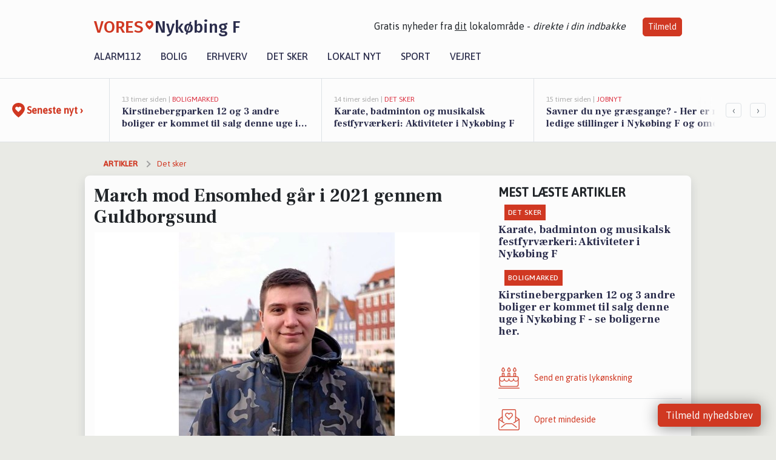

--- FILE ---
content_type: text/html; charset=utf-8
request_url: https://vores-nykobingf.dk/a/march-mod-ensomhed-gaar-i-2021-gennem-guldborgsund/bef3db52-bd0e-46e0-b6ef-899e82a8c1f5
body_size: 17448
content:


<!DOCTYPE html>
<html lang="da">
<head>
    <meta charset="utf-8" />
    <meta name="viewport" content="width=device-width, initial-scale=1.0" />
    <title> March mod Ensomhed g&#xE5;r i 2021 gennem Guldborgsund | VORES Nyk&#xF8;bing F</title>
    
    <link href='https://fonts.gstatic.com' rel='preconnect' crossorigin>
<link href='https://assets.vorescdn.dk' rel='preconnect' crossorigin>
    <link rel="manifest" href="/manifest.json">
        <meta name="description" content="Fra den 16. august til og med den 10. oktober vil Patrick Cakirli for fjerde gang udf&#xF8;re sin March mod Ensomhed. I l&#xF8;be..." />


    <link rel="canonical" href="https://vores-nykobingf.dk/a/march-mod-ensomhed-gaar-i-2021-gennem-guldborgsund/bef3db52-bd0e-46e0-b6ef-899e82a8c1f5">


<meta property="fb:app_id" content="603210533761694" />
    <meta property="fb:pages" content="104926914438343" />
        <meta property="og:type" content="article" />
        <meta property="og:image" content="https://assets.vorescdn.dk/vores-by/7da12c69-036b-449d-ae96-655431ecca2d.jpg?width=1200&amp;height=630&amp;mode=pad&amp;bgcolor=FFFFFF&amp;scale=both" />
        <meta property="article:published_date" content="2021-08-01T20:30:22" />
        <meta property="article:author" content="Astrid Bruun" />

    <script type="application/ld+json">
        {"@context":"https://schema.org","@type":"NewsArticle","mainEntityOfPage":{"@type":"WebPage","@id":"https://vores-nykobingf.dk/a/march-mod-ensomhed-gaar-i-2021-gennem-guldborgsund/bef3db52-bd0e-46e0-b6ef-899e82a8c1f5"},"headline":" March mod Ensomhed går i 2021 gennem Guldborgsund","image":["https://assets.vorescdn.dk/vores-by/7da12c69-036b-449d-ae96-655431ecca2d.jpg"],"datePublished":"2021-08-01T20:30:22","dateModified":null,"author":{"@type":"Person","name":"Astrid Bruun"},"publisher":{"@type":"Organization","name":"VORES Nykøbing F","logo":{"@type":"ImageObject","url":"https://vores-nykobingf.dk/img/logo/site_square.png"}}}
    </script>



    <meta name="facebook-domain-verification" content="3bhe97nsc79lktmqdceyu6o0taptfq" />

    
<link rel="icon" type="image/png" href="/img/icons/icon-152x152.png" />
<link rel="apple-touch-icon" type="image/png" href="/favicon.png" />

<link rel="preload" as="style" href="https://fonts.googleapis.com/css?family=Frank&#x2B;Ruhl&#x2B;Libre:400,700|Asap:400,500|Fira&#x2B;Sans:500|Merriweather:400&amp;display=swap">
<link href="https://fonts.googleapis.com/css?family=Frank&#x2B;Ruhl&#x2B;Libre:400,700|Asap:400,500|Fira&#x2B;Sans:500|Merriweather:400&amp;display=swap" rel="stylesheet" />

<link rel="preload" as="style" href="/dist/main.css?v=4lVlcf_nVVhS9k3-PzDma9gPCqVzZa-xwe6Z3nUGu-A">
<link rel="stylesheet" href="/dist/main.css?v=4lVlcf_nVVhS9k3-PzDma9gPCqVzZa-xwe6Z3nUGu-A" />
        <script type="text/javascript">
        window.dataLayer = window.dataLayer || [];
        window.dataLayer.push({
            dlv_page_type: "artikel_vip",
            dlv_category: "Det sker",
            dlv_source: null
        });
    </script>

    
    
<script>
var voresConfiguration = {"modules":["floating-subscribe"],"site":{"name":"Nyk\u00F8bing F","siteName":"VORES Nyk\u00F8bing F","hostname":"vores-nykobingf.dk","facebookPageId":104926914438343,"instagramHandle":""},"bannerPlaceholder":{"salesEmail":"salg@voresdigital.dk?subject=Henvendelse fra VORES Nyk\u00F8bing F","logo":"https://assets.vorescdn.dk/remote/vores-nykobingf.dk/img/logo/site.png?width=250"},"facebookAppId":"603210533761694","googleSignInClientId":"643495767278-bqenl96m5li36d9c3e1a1ujch1giorgn.apps.googleusercontent.com","products":{"groceryPlusProductId":"832729fc-0197-4a09-a829-2ad24ec33c74"},"csrf":"CfDJ8FuIb0WNFg9DhYJimJMeEWiPzNJe7nEed7smIBkTuKz-RsHY_Wh0K0vhF1FZMT9fQZkovCX1VRlJC95dgXhCHsFubFQgjy7wRgZv5zVz13Uph6Kk6dEIvf0GGgrbvN0MSNB7Y_Lv37c2CSFQUSfHrRY","gtmId":"GTM-PMFG7C7"}
</script>

<script src="/dist/essentials-bundle.js?v=hjEg4_jAEA1nYcyRynaMY4wTMfjlzT6aiRLaBhOhzEo" defer></script>
    
<script type="text/javascript">
var utag_data = {
}
</script>
<!-- Loading script asynchronously -->
<script type="text/javascript">
    (function(a,b,c,d){
    a='//tags.tiqcdn.com/utag/jysk-fynske-medier/partners/prod/utag.js';
    b=document;c='script';d=b.createElement(c);d.src=a;d.type='text/java'+c;d.async=true;
    a=b.getElementsByTagName(c)[0];a.parentNode.insertBefore(d,a);
    })();
</script>


<script async='async' src='//macro.adnami.io/macro/hosts/adsm.macro.voresdigital.dk.js'></script>


<script src="//zrzzqdBnFEBxKXGb4.ay.delivery/manager/zrzzqdBnFEBxKXGb4" type="text/javascript" referrerpolicy="no-referrer-when-downgrade"></script>


<script>window.googletag = window.googletag || {cmd: []};</script>
<script>
    googletag.cmd.push(function(){
        googletag.pubads().setTargeting('vd_page', "vores-nykobingf.dk");
googletag.pubads().setTargeting('vd_category', "det sker");googletag.pubads().setTargeting('vd_type', "artikel_vip");    });
</script>
</head>
<body>
    

<div class="d-flex flex-column">
    

<header class="" id="header">
    <nav class="navbar navbar-expand-md navbar-light sticky ">
        <div class="container">
            <div class="d-flex flex-wrap align-items-center w-100 justify-content-between">
                    <a class="logo" href="/">
        <span>VORES</span><div class="logo-icon"><img alt="" src="/img/logo/homeheart.svg" aria-hidden="true" /></div><span>Nyk&#xF8;bing F</span>
                    </a>
                    <burger-menu></burger-menu>
                    <div class="d-none d-lg-block">
                        <span>Gratis nyheder fra <u>dit</u> lokalområde - <i>direkte i din indbakke</i></span>
                        <button onclick="vmh.showSubscribeModal('Header')" class="ml-4 btn btn-sm btn-primary">Tilmeld</button>
                    </div>
            </div>
                <div class="d-flex flex-wrap align-items-center">
                    
                    <div class="collapse navbar-collapse text-right text-md-center" id="navbarMenu">
                        <ul class="navbar-nav mr-auto mt-2 mt-lg-0">

                            <li class="nav-item">
                                <a class="nav-link" href="/alarm112">
                                    Alarm112
                                </a>
                            </li>
                            <li class="nav-item">
                                <a class="nav-link" href="/bolig">
                                    Bolig
                                </a>
                            </li>
                            <li class="nav-item" site="Site">
                                <a class="nav-link" href="/erhverv">
                                    Erhverv
                                </a>
                            </li>
                            <li class="nav-item">
                                <a class="nav-link" href="/detsker">
                                    Det sker
                                </a>
                            </li>
                            <li class="nav-item">
                                <a class="nav-link" href="/lokaltnyt">
                                    Lokalt nyt
                                </a>
                            </li>
                            <li class="nav-item">
                                <a class="nav-link" href="/sport">
                                    Sport
                                </a>
                            </li>
                            <li class="nav-item align-middle">
                                
                            </li>
                            <li class="nav-item align-middle">
                                <a class="nav-link align-items-center" href="/vejret">
                                    Vejret
                                </a>
                            </li>
                        </ul>
                    </div>
                </div>
        </div>
    </nav>
</header>
    <div class="d-flex flex-column flex-grow-1">
        <div class="flex-grow-1">
                
<div class="news-bar">
    <!-- Label section -->
    <div class="news-bar-label">
        <a class="article-icon" href="/artikler">
            <b class="news-title">Seneste nyt &rsaquo;</b>
        </a>
    </div>

    <!-- News slider section -->
    <div class="news-slider">
            <a class="article-link" href="/artikler?contentId=4c066bb3-93c2-465e-8ccd-34a1b51652a7" ga-track-kpi="" data-action="click_article" data-itemid="4c066bb3-93c2-465e-8ccd-34a1b51652a7" data-itemtype="Content" data-itemcategory="Boligmarked" data-placement="1" data-container="news_bar_preview">
                <div class="news-bar-item" ga-track-impression="" data-itemid="4c066bb3-93c2-465e-8ccd-34a1b51652a7" data-itemtype="Content" data-itemcategory="Boligmarked" data-placement="1" data-container="news_bar_preview">
                    <div class="timeago">13 timer siden | </div>
                    <div class="category">Boligmarked</div>
                    <b class="news-title">Kirstinebergparken 12 og 3 andre boliger er kommet til salg denne uge i Nyk&#xF8;bing F - se boligerne her.</b>
                </div>
            </a>
            <a class="article-link" href="/artikler?contentId=cae1c4c4-e7d2-4c42-9496-a2b59e372870" ga-track-kpi="" data-action="click_article" data-itemid="cae1c4c4-e7d2-4c42-9496-a2b59e372870" data-itemtype="Content" data-itemcategory="Det sker" data-placement="2" data-container="news_bar_preview">
                <div class="news-bar-item" ga-track-impression="" data-itemid="cae1c4c4-e7d2-4c42-9496-a2b59e372870" data-itemtype="Content" data-itemcategory="Det sker" data-placement="2" data-container="news_bar_preview">
                    <div class="timeago">14 timer siden | </div>
                    <div class="category">Det sker</div>
                    <b class="news-title">Karate, badminton og musikalsk festfyrv&#xE6;rkeri: Aktiviteter i Nyk&#xF8;bing F</b>
                </div>
            </a>
            <a class="article-link" href="/artikler?contentId=33ed3944-4e80-49a1-8647-b520ea990d3c" ga-track-kpi="" data-action="click_article" data-itemid="33ed3944-4e80-49a1-8647-b520ea990d3c" data-itemtype="Content" data-itemcategory="Jobnyt" data-placement="3" data-container="news_bar_preview">
                <div class="news-bar-item" ga-track-impression="" data-itemid="33ed3944-4e80-49a1-8647-b520ea990d3c" data-itemtype="Content" data-itemcategory="Jobnyt" data-placement="3" data-container="news_bar_preview">
                    <div class="timeago">15 timer siden | </div>
                    <div class="category">Jobnyt</div>
                    <b class="news-title">Savner du nye gr&#xE6;sgange? - Her er nye ledige stillinger i Nyk&#xF8;bing F og omegn</b>
                </div>
            </a>
            <a class="article-link" href="/artikler?contentId=9dfb073e-3e44-420b-98cd-569ced1bc472" ga-track-kpi="" data-action="click_article" data-itemid="9dfb073e-3e44-420b-98cd-569ced1bc472" data-itemtype="Content" data-itemcategory="Boligmarked" data-placement="4" data-container="news_bar_preview">
                <div class="news-bar-item" ga-track-impression="" data-itemid="9dfb073e-3e44-420b-98cd-569ced1bc472" data-itemtype="Content" data-itemcategory="Boligmarked" data-placement="4" data-container="news_bar_preview">
                    <div class="timeago">16 timer siden | </div>
                    <div class="category">Boligmarked</div>
                    <b class="news-title">Gr&#xF8;nsundsvej 185 er til salg for kun 395.000 kr.: Se de billigste boliger til salg i Nyk&#xF8;bing F her</b>
                </div>
            </a>
            <a class="article-link" href="/artikler?contentId=feb433f5-1e0f-4d04-bf85-52eded164d67" ga-track-kpi="" data-action="click_article" data-itemid="feb433f5-1e0f-4d04-bf85-52eded164d67" data-itemtype="Content" data-itemcategory="Det sker" data-placement="5" data-container="news_bar_preview">
                <div class="news-bar-item" ga-track-impression="" data-itemid="feb433f5-1e0f-4d04-bf85-52eded164d67" data-itemtype="Content" data-itemcategory="Det sker" data-placement="5" data-container="news_bar_preview">
                    <div class="timeago">19 timer siden | </div>
                    <div class="category">Det sker</div>
                    <b class="news-title">Bibelhistorie for voksne: En rejse gennem Moses&#x27; verden</b>
                </div>
            </a>
            <a class="article-link" href="/artikler?contentId=d1687386-bb18-4e76-9982-14aaea3357ec" ga-track-kpi="" data-action="click_article" data-itemid="d1687386-bb18-4e76-9982-14aaea3357ec" data-itemtype="Content" data-itemcategory="Alarm112" data-placement="6" data-container="news_bar_preview">
                <div class="news-bar-item" ga-track-impression="" data-itemid="d1687386-bb18-4e76-9982-14aaea3357ec" data-itemtype="Content" data-itemcategory="Alarm112" data-placement="6" data-container="news_bar_preview">
                    <div class="timeago">16-01-2026 20:05 | </div>
                    <div class="category">Alarm112</div>
                    <b class="news-title">Mand k&#xE6;mper for sit liv</b>
                </div>
            </a>
            <a class="article-link" href="/artikler?contentId=e26fdde2-97c7-486f-ada1-20381e72cd8f" ga-track-kpi="" data-action="click_article" data-itemid="e26fdde2-97c7-486f-ada1-20381e72cd8f" data-itemtype="Content" data-itemcategory="Jobnyt" data-placement="7" data-container="news_bar_preview">
                <div class="news-bar-item" ga-track-impression="" data-itemid="e26fdde2-97c7-486f-ada1-20381e72cd8f" data-itemtype="Content" data-itemcategory="Jobnyt" data-placement="7" data-container="news_bar_preview">
                    <div class="timeago">16-01-2026 11:16 | </div>
                    <div class="category">Jobnyt</div>
                    <b class="news-title">Aftenvikar til reng&#xF8;ring p&#xE5; tandklinik s&#xF8;ges</b>
                </div>
            </a>
            <a class="article-link" href="/artikler?contentId=06b94d44-09b4-4874-a707-9b2a114f936e" ga-track-kpi="" data-action="click_article" data-itemid="06b94d44-09b4-4874-a707-9b2a114f936e" data-itemtype="Content" data-itemcategory="Jobnyt" data-placement="8" data-container="news_bar_preview">
                <div class="news-bar-item" ga-track-impression="" data-itemid="06b94d44-09b4-4874-a707-9b2a114f936e" data-itemtype="Content" data-itemcategory="Jobnyt" data-placement="8" data-container="news_bar_preview">
                    <div class="timeago">15-01-2026 17:08 | </div>
                    <div class="category">Jobnyt</div>
                    <b class="news-title">Erfaren kinesisk kok s&#xF8;ges til sp&#xE6;ndende k&#xF8;kken i Nyk&#xF8;bing F</b>
                </div>
            </a>
            <a class="article-link" href="/artikler?contentId=687522e1-bf93-4389-8b9b-a9de70ed32e5" ga-track-kpi="" data-action="click_article" data-itemid="687522e1-bf93-4389-8b9b-a9de70ed32e5" data-itemtype="Content" data-itemcategory="Jobnyt" data-placement="9" data-container="news_bar_preview">
                <div class="news-bar-item" ga-track-impression="" data-itemid="687522e1-bf93-4389-8b9b-a9de70ed32e5" data-itemtype="Content" data-itemcategory="Jobnyt" data-placement="9" data-container="news_bar_preview">
                    <div class="timeago">14-01-2026 16:42 | </div>
                    <div class="category">Jobnyt</div>
                    <b class="news-title">Bliv en del af Lev-Vels voksende hjemmeplejeteam i Guldborgsund</b>
                </div>
            </a>
            <a class="article-link" href="/artikler?contentId=acfcd43a-1430-412d-8aa8-1848de7e9470" ga-track-kpi="" data-action="click_article" data-itemid="acfcd43a-1430-412d-8aa8-1848de7e9470" data-itemtype="Content" data-itemcategory="Jobnyt" data-placement="10" data-container="news_bar_preview">
                <div class="news-bar-item" ga-track-impression="" data-itemid="acfcd43a-1430-412d-8aa8-1848de7e9470" data-itemtype="Content" data-itemcategory="Jobnyt" data-placement="10" data-container="news_bar_preview">
                    <div class="timeago">14-01-2026 16:42 | </div>
                    <div class="category">Jobnyt</div>
                    <b class="news-title">Bliv en del af Lev-Vel som engageret sosu-assistent i Guldborgsund</b>
                </div>
            </a>
    </div>

        <!-- Navigation section -->
        <div class="news-bar-navigation">
            <button class="btn btn-outline-secondary" onclick="scrollNewsBar(-350)">&lsaquo;</button>
            <button class="btn btn-outline-secondary" onclick="scrollNewsBar(350)">&rsaquo;</button>
        </div>
</div>
            <div class="container pt-0">
                

<div class="vip-page my-3">
    <div class="row">
        <div class="container">
                <div class="row">
                    <div class="col-12 col-sm-4">
                        <div class="d-flex justify-content-center">
        <div class="b4nn3r lazy w300_h160"
             data-size="w300_h160"
             data-placement=""
             data-allowplaceholder="False"
             data-onlyshowbannersfrombusinesseswithproductid="">
        </div>

</div>
                    </div>
                        <div class="col-12 col-sm-4">
                            <div class="d-flex justify-content-center">
        <div class="b4nn3r lazy w300_h160"
             data-size="w300_h160"
             data-placement=""
             data-allowplaceholder="False"
             data-onlyshowbannersfrombusinesseswithproductid="">
        </div>

</div>
                        </div>
                        <div class="col-12 col-sm-4">
                            <div class="d-flex justify-content-center">
        <div class="b4nn3r lazy w300_h160"
             data-size="w300_h160"
             data-placement=""
             data-allowplaceholder="False"
             data-onlyshowbannersfrombusinesseswithproductid="">
        </div>

</div>
                        </div>
                </div>

                
    <div class="row breadcrumbs py-2">
        <div class="col">
            <ol itemscope itemtype="http://schema.org/BreadcrumbList" class="list-unstyled my-0 col d-flex">
                <li itemprop="itemListElement" itemscope itemtype="http://schema.org/ListItem">
                    <a href="/artikler" itemid="/artikler" class="section" itemscope itemtype="http://schema.org/Thing" itemprop="item">
                        <span itemprop="name">Artikler</span>
                    </a>
                    <meta itemprop="position" content="1" />
                </li>
                    <li class="" itemprop="itemListElement" itemscope itemtype="http://schema.org/ListItem">
                            <a href="/artikler/det-sker" itemid="/artikler/det-sker" itemscope itemtype="http://schema.org/Thing" itemprop="item">
                                <span itemprop="name">Det sker</span>
                            </a>
                        <meta itemprop="position" content="2" />
                    </li>
                    <li class="sr-only" itemprop="itemListElement" itemscope itemtype="http://schema.org/ListItem">
                            <span itemid="/a/march-mod-ensomhed-gaar-i-2021-gennem-guldborgsund/bef3db52-bd0e-46e0-b6ef-899e82a8c1f5" itemscope itemtype="http://schema.org/Thing" itemprop="item">
                                <span itemprop="name"> March mod Ensomhed g&#xE5;r i 2021 gennem Guldborgsund</span>
                            </span>
                        <meta itemprop="position" content="3" />
                    </li>
            </ol>
        </div>
    </div>

        </div>
    </div>


    <div class="row">
        <div class="container bg-white shadow pb-4 default-container-padding">
            <div class="row mt-3">
                <div class="col-12 col-lg-8">
                    <article id="bef3db52-bd0e-46e0-b6ef-899e82a8c1f5" class="article desktop" data-id="bef3db52-bd0e-46e0-b6ef-899e82a8c1f5"
         data-category="Det sker" data-assets='[{"id":"7da12c69-036b-449d-ae96-655431ecca2d","width":992,"height":996}]'>
    <h1>
         March mod Ensomhed g&#xE5;r i 2021 gennem Guldborgsund
    </h1>


            <div class="cover-img-container">
                <img class="cover-img" src="https://assets.vorescdn.dk/vores-by/7da12c69-036b-449d-ae96-655431ecca2d.jpg?width=635&amp;height=357&amp;mode=pad&amp;bgcolor=FFFFFF&amp;scale=both" srcset="https://assets.vorescdn.dk/vores-by/7da12c69-036b-449d-ae96-655431ecca2d.jpg?width=1270&amp;height=714&amp;mode=pad&amp;bgcolor=FFFFFF&amp;scale=both 2x, https://assets.vorescdn.dk/vores-by/7da12c69-036b-449d-ae96-655431ecca2d.jpg?width=635&amp;height=357&amp;mode=pad&amp;bgcolor=FFFFFF&amp;scale=both 1x" data-assetid="7da12c69-036b-449d-ae96-655431ecca2d" />
               
            </div>
        <div class="d-flex flex-wrap justify-content-between">
            <small class="text-muted">
                    <span>Foto: Patrick Cakirli (privat). Patrick Cakirli startede March mod ensomhed i 2017 for at s&#xE6;tte nationalt fokus p&#xE5; ensomhed. I &#xE5;r g&#xE5;r ruten gennem Guldborgsund.</span>

            </small>
        </div>
    <div class="col-12 d-flex editor py-2 mt-1 mb-1 border-bottom border-top pl-0 align-items-center">
            <img alt="Profilbillede" class="mr-3 flex-shrink-0 rounded-circle" width="50" height="50" data-src="https://assets.vorescdn.dk/vores-by/5045fe75-3e12-400b-9e5e-dd1d988fe37c.jpg?width=50&amp;height=50&amp;mode=crop" data-srcset="https://assets.vorescdn.dk/vores-by/5045fe75-3e12-400b-9e5e-dd1d988fe37c.jpg?width=100&amp;height=100&amp;mode=crop 2x, https://assets.vorescdn.dk/vores-by/5045fe75-3e12-400b-9e5e-dd1d988fe37c.jpg?width=50&amp;height=50&amp;mode=crop 1x" data-assetid="5045fe75-3e12-400b-9e5e-dd1d988fe37c" />
            <div class="d-flex flex-column justify-content-center">
                <span class="article-author">Astrid Bruun</span>
            </div>
            <div class="d-flex flex-wrap justify-content-end align-items-center" style="margin-left: auto;">

                
<a class="btn btn-sm btn-primary d-flex align-items-center justify-content-center" id="shareLinkBtn" style="white-space: nowrap" title="Del på Facebook" onclick="vmh.shareLink('https%3A%2F%2Fvores-nykobingf.dk%2Fa%2Fmarch-mod-ensomhed-gaar-i-2021-gennem-guldborgsund%2Fbef3db52-bd0e-46e0-b6ef-899e82a8c1f5')">
	Del artikel <img alt="Del på facebook" class="ml-2" style="height: 18px;width: 18px;" src="/img/icons/icon-share-white.svg" />
</a>


            </div>
    </div>
    <div class="d-flex flex-wrap justify-content-between">
            <div>
                <img src="/img/icons/clock-icon.svg" alt="dato" style="height: 11px; width: 11px" />
                <time itemprop="dateCreated datePublished"
                      datetime="2021-08-01T18:30:22Z"
                      class="text-muted">
                    S&#xF8;ndag d. 01. aug. 2021 - kl. 20:30
                </time>
            </div>
    </div>
    <br />

    <div class="article-content">
        
<p><b>Fra den 16. august til og med den 10. oktober vil Patrick Cakirli for fjerde gang udføre sin March mod Ensomhed. I løbet af de 8 uger vil han vandre 1.600 kilometer gennem det danske land, og i år kommer turen også til at gå igennem Guldborgsund, hvor der vil være gratis fællesspisning på Kulturfabrikken.</b></p><p>Når Patrick for femte år i træk går sin March mod ensomhed er det fordi, han har et vigtigt budskab; ingen skal føle sig ufrivilligt alene. Med en turbulent opvækst på skiftende opholdssteder og i plejefamilie har Patrick selv oplevet ensomhed, og i december 2016 blev hans ensomhedsfølelse så voldsom, at han besluttede sig for at række ud efter hjælp på de sociale medier. Det virkede, og han besluttede, at han ville gøre noget for at få bragt ensomhed på den nationale dagsorden. Det blev startskuddet til den første March mod Ensomhed i 2017, der sidenhen har fået stor opmærksomhed i medierne.</p><p>Ensomhed er noget mange danskere kender til. I Guldborgsund arbejdes der for, at alle har mulighed for at indgå i relevante fællesskaber. Der er brug for, at vi taler højt om ensomhed, og det er noget, Patrick er rigtig god til. Formålet med hans vandring er netop at sætte nationalt fokus på ensomhed, og konceptet for March mod Ensomhed er som følger: Patrick må ikke gå, hvis han ikke har følgeskab - ellers skal han stå stille. På den måde bliver hans vandring symbol på vigtigheden af fællesskab og social ansvarlighed i kampen mod ensomhed.</p><p>“Flere end 380.000 voksne og over 20.000 børn i Danmark føler sig svært ensomme, og Sundhedsstyrelsen opgør, at ensomhed koster samfundet over 8 milliarder kroner årligt. Det er ikke godt nok, og det skal vi gøre noget ved. Jeg håber, at jeg gennem min vandring kan være med til at aftabuisere følelsen af ensomhed samt inspirere ensomhedsramte borgere til at række ud efter hjælp. Hvis jeg kunne gøre det, så kan alle.”, fortæller Patrick.</p><p>Patrick ankommer til Nykøbing Falster d. 25. august, hvor der vil være gratis fællesspisning for 50 personer kl. 18.00 på Kulturfabrikken. Her er der mulighed for at få en hyggelig snak med Patrick, ligesom han vil fortælle om sine egne erfaringer med ensomhed.  Billetterne fås ved fysisk fremmøde i Kulturfabrikkens café, der har åbent hverdage mellem kl. 13-18. Billetterne uddeles efter først-til-mølle princippet fra mandag d. 9. august, og der udleveres max. 2 billetter pr. person.</p><p>Hvis du har lyst til at møde Patrick og måske endda følge ham på vej, så kommer han over Storstrømsbroen onsdag d. 25. august. Han ankommer til Rådhuset ca. kl. 16.30</p><p>Torsdag d. 26. august går turen videre til Maribo. Der vil være kaffe og lidt morgenbrød kl. 7.30 til de morgenfriske, der har lyst til at følge ham godt afsted på hans videre færd.</p><p><span style="font-size: 1rem">March mod Ensomhed er en frivillig social forening, som har til formål at sætte nationalt fokus på ensomhed som sundheds- og samfundsudfordring såvel som for at samle penge ind til velgørenhed.</span><br></p>
    </div>
    






        
    <div class="d-flex justify-content-center py-3 pb-5 w-100">
        <a class="b4nn3r w300_h160"
           aria-hidden="true"
           title="Reklame"
           href="https://www.lagersalg.com/?utm_source=vores-nykobingf.dk&amp;utm_medium=banner"
           rel="noopener nofollow"
           target="_blank"
           data-background="https://assets.vorescdn.dk/vores-by/d19e68de-c90f-4037-8a36-804ae5516b95.jpg?width=300&amp;height=160&amp;mode=crop&amp;bgcolor=FFFFFF"
           data-backgroundretina="https://assets.vorescdn.dk/vores-by/d19e68de-c90f-4037-8a36-804ae5516b95.jpg?width=600&amp;height=320&amp;mode=crop&amp;bgcolor=FFFFFF"
           data-id="c67b40c5-b3a3-4a28-add6-ab51eb05d5b2"
           data-track="True"
           data-allowduplicates="False"
           data-onlyshowbannersfrombusinesseswithproductid="">
        </a>

</div>

</article>

                    <div class="row justify-content-center border-top py-3">
                        <div class="col-md-6 col-sm my-2">
                            <email-signup-widget 
    data-location="Article" 
    ></email-signup-widget>
                        </div>
                    </div>

                </div>
                <div class="col-12 col-lg-4 order-2 order-md-1">
                    
                        <div>
                                <h5 class="text-uppercase font-weight-bold pb-3">Mest læste artikler</h5>
        <div class="row pb-3 mb-3">
            <div class="col">
                

<a class="top-story article-link h-100" href="/a/karate-badminton-og-musikalsk-festfyrvaerkeri-aktiviteter-i-nykoebing-f/cae1c4c4-e7d2-4c42-9496-a2b59e372870" ga-track-impression="" data-itemid="cae1c4c4-e7d2-4c42-9496-a2b59e372870" data-itemtype="Content" data-itemcategory="Det sker" data-container="medium_article_preview" ga-track-kpi="" data-action="click_article">
    <div class="top-story-header">
        <div class="img-container">
            <div class="img-bg " data-background="https://assets.vorescdn.dk/vores-by/0bdf340d-49f4-437a-a1b2-576d066e7448.jpg?width=300&amp;height=169&amp;mode=max&amp;bgcolor=FFFFFF&amp;quality=90&amp;c.focus=faces" data-backgroundretina="https://assets.vorescdn.dk/vores-by/0bdf340d-49f4-437a-a1b2-576d066e7448.jpg?width=600&amp;height=338&amp;mode=max&amp;bgcolor=FFFFFF&amp;quality=90&amp;c.focus=faces" data-assetid="0bdf340d-49f4-437a-a1b2-576d066e7448">
            </div>
        </div>

        <div class="categories">   
                <div class="category">Det sker</div>
        </div>
        
    </div>

    <h2 class="mt-3 mb-0">Karate, badminton og musikalsk festfyrv&#xE6;rkeri: Aktiviteter i Nyk&#xF8;bing F</h2>
</a>
            </div>
        </div>
        <div class="row pb-3 mb-3">
            <div class="col">
                

<a class="top-story article-link h-100" href="/a/kirstinebergparken-12-og-3-andre-boliger-er-kommet-til-salg-denne-uge-i-nykoebing-f-se-boligerne-her/4c066bb3-93c2-465e-8ccd-34a1b51652a7" ga-track-impression="" data-itemid="4c066bb3-93c2-465e-8ccd-34a1b51652a7" data-itemtype="Content" data-itemcategory="Boligmarked" data-container="medium_article_preview" ga-track-kpi="" data-action="click_article">
    <div class="top-story-header">
        <div class="img-container">
            <div class="img-bg " data-background="https://assets.vorescdn.dk/vores-by/6470e509-2b9b-4bb6-abba-eddef777c3ab.jpg?width=300&amp;height=169&amp;mode=max&amp;bgcolor=FFFFFF&amp;quality=90&amp;c.focus=faces" data-backgroundretina="https://assets.vorescdn.dk/vores-by/6470e509-2b9b-4bb6-abba-eddef777c3ab.jpg?width=600&amp;height=338&amp;mode=max&amp;bgcolor=FFFFFF&amp;quality=90&amp;c.focus=faces" data-assetid="6470e509-2b9b-4bb6-abba-eddef777c3ab">
            </div>
        </div>

        <div class="categories">   
                <div class="category">Boligmarked</div>
        </div>
        
    </div>

    <h2 class="mt-3 mb-0">Kirstinebergparken 12 og 3 andre boliger er kommet til salg denne uge i Nyk&#xF8;bing F - se boligerne her.</h2>
</a>
            </div>
        </div>

                        </div>
                    
                    <div class="w-100 border-bottom py-3">
                        <a class="d-flex align-items-center cta" href="/brugerindhold/opret-lykoenskning">
                            <img class="mr-4" alt="lykønskning" src="/img/icons/icon-lykkeoenskning.svg" />
                            <span class="flex-grow-1">
                                Send en gratis lykønskning
                            </span>
                        </a>
                    </div>
                    <div class="w-100 border-bottom py-3">
                        <a class="d-flex align-items-center cta" href="/opret-mindeside">
                            <img class="mr-4" alt="mindeord" src="/img/icons/icon-mindeord.svg" />
                            <span class="flex-grow-1">
                                Opret mindeside
                            </span>
                        </a>
                    </div>
                    <div class="w-100 py-3">
                        <a class="d-flex align-items-center cta" href="/brugerindhold/opret-nyhed">
                            <img class="mr-4" alt="læserbidrag" src="/img/icons/icon-laeserbidrag.svg" />
                            <span class="flex-grow-1">
                                Indsend dit læserbidrag
                            </span>
                        </a>
                    </div>
                    <facebook-carousel data-breakpoints='{
                  "540": {
                    "slidesPerView": 2
                  },
                  "758": {
                    "slidesPerView": 3
                  },
                  "960": {
                    "slidesPerView": 1
                  }
                }'
                    data-container="facebook_post_carousel"></facebook-carousel>
                    <div class="mb-3">
                        <div class="w-100 d-flex justify-content-center border-bottom py-4">
        <div class="b4nn3r lazy w300_h160"
             data-size="w300_h160"
             data-placement=""
             data-allowplaceholder="False"
             data-onlyshowbannersfrombusinesseswithproductid="">
        </div>

</div>
                    </div>
                </div>
                <div class="col-12 order-3 order-md-3">
                    <div class="row mt-3">
                        <div class="col-12 col-lg-8">
                            
<div class="article-stream" style="padding-right: 5px; padding-left: 5px">
    
    <div class="mb-5">
        <div class="row">
            <div class="col">
                

<a class="cover-story article-link desktop" href="/a/kirstinebergparken-12-og-3-andre-boliger-er-kommet-til-salg-denne-uge-i-nykoebing-f-se-boligerne-her/4c066bb3-93c2-465e-8ccd-34a1b51652a7" ga-track-impression="" data-itemid="4c066bb3-93c2-465e-8ccd-34a1b51652a7" data-itemtype="Content" data-itemcategory="Boligmarked" data-container="big_article_preview" ga-track-kpi="" data-action="click_article">
    <div class="cover-story-header">
        <div class="img-container">
            <div class="img-bg " style="background-image: url(https://assets.vorescdn.dk/vores-by/6470e509-2b9b-4bb6-abba-eddef777c3ab.jpg?width=630&amp;height=354&amp;mode=max&amp;bgcolor=FFFFFF&amp;c.focus=faces);" data-assetid="6470e509-2b9b-4bb6-abba-eddef777c3ab">
            </div>
        </div>

        <div class="categories">
                <div class="category">Boligmarked</div>
        </div>        
    </div>

    <h2 class="h1 mt-3">Kirstinebergparken 12 og 3 andre boliger er kommet til salg denne uge i Nyk&#xF8;bing F - se boligerne her.</h2>
</a>
            </div>
        </div>
    </div>


    
    <div class="mb-5">
        <div class="row ">
            <div class="col-6" style="padding-right: 10px">
                

<a class="top-story article-link h-100" href="/a/karate-badminton-og-musikalsk-festfyrvaerkeri-aktiviteter-i-nykoebing-f/cae1c4c4-e7d2-4c42-9496-a2b59e372870" ga-track-impression="" data-itemid="cae1c4c4-e7d2-4c42-9496-a2b59e372870" data-itemtype="Content" data-itemcategory="Det sker" data-container="medium_article_preview" ga-track-kpi="" data-action="click_article">
    <div class="top-story-header">
        <div class="img-container">
            <div class="img-bg " data-background="https://assets.vorescdn.dk/vores-by/0bdf340d-49f4-437a-a1b2-576d066e7448.jpg?width=300&amp;height=169&amp;mode=max&amp;bgcolor=FFFFFF&amp;quality=90&amp;c.focus=faces" data-backgroundretina="https://assets.vorescdn.dk/vores-by/0bdf340d-49f4-437a-a1b2-576d066e7448.jpg?width=600&amp;height=338&amp;mode=max&amp;bgcolor=FFFFFF&amp;quality=90&amp;c.focus=faces" data-assetid="0bdf340d-49f4-437a-a1b2-576d066e7448">
            </div>
        </div>

        <div class="categories">   
                <div class="category">Det sker</div>
        </div>
        
    </div>

    <h2 class="mt-3 mb-0">Karate, badminton og musikalsk festfyrv&#xE6;rkeri: Aktiviteter i Nyk&#xF8;bing F</h2>
</a>
            </div>
            <div class="col-6" style="padding-left: 10px">
                

<a class="top-story article-link h-100" href="/a/savner-du-nye-graesgange-her-er-nye-ledige-stillinger-i-nykoebing-f-og-omegn/33ed3944-4e80-49a1-8647-b520ea990d3c" ga-track-impression="" data-itemid="33ed3944-4e80-49a1-8647-b520ea990d3c" data-itemtype="Content" data-itemcategory="Jobnyt" data-container="medium_article_preview" ga-track-kpi="" data-action="click_article">
    <div class="top-story-header">
        <div class="img-container">
            <div class="img-bg " data-background="https://assets.vorescdn.dk/vores-by/7717f5dc-dc05-40c1-bf27-348f4c172fdb.jpg?width=300&amp;height=169&amp;mode=max&amp;bgcolor=FFFFFF&amp;quality=90&amp;c.focus=faces" data-backgroundretina="https://assets.vorescdn.dk/vores-by/7717f5dc-dc05-40c1-bf27-348f4c172fdb.jpg?width=600&amp;height=338&amp;mode=max&amp;bgcolor=FFFFFF&amp;quality=90&amp;c.focus=faces" data-assetid="7717f5dc-dc05-40c1-bf27-348f4c172fdb">
            </div>
        </div>

        <div class="categories">   
                <div class="category">Jobnyt</div>
        </div>
        
    </div>

    <h2 class="mt-3 mb-0">Savner du nye gr&#xE6;sgange? - Her er nye ledige stillinger i Nyk&#xF8;bing F og omegn</h2>
</a>
            </div>
        </div>
    </div>


    
    <div class="mb-5">
        <div class="row ">
            <div class="col-6" style="padding-right: 10px">
                

<a class="top-story article-link h-100" href="/a/groensundsvej-185-er-til-salg-for-kun-395000-kr-se-de-billigste-boliger-til-salg-i-nykoebing-f-her/9dfb073e-3e44-420b-98cd-569ced1bc472" ga-track-impression="" data-itemid="9dfb073e-3e44-420b-98cd-569ced1bc472" data-itemtype="Content" data-itemcategory="Boligmarked" data-container="medium_article_preview" ga-track-kpi="" data-action="click_article">
    <div class="top-story-header">
        <div class="img-container">
            <div class="img-bg " data-background="https://assets.vorescdn.dk/vores-by/ec96f7d0-9a7d-4863-82fd-d682a2fb79e6.jpg?width=300&amp;height=169&amp;mode=max&amp;bgcolor=FFFFFF&amp;quality=90&amp;c.focus=faces" data-backgroundretina="https://assets.vorescdn.dk/vores-by/ec96f7d0-9a7d-4863-82fd-d682a2fb79e6.jpg?width=600&amp;height=338&amp;mode=max&amp;bgcolor=FFFFFF&amp;quality=90&amp;c.focus=faces" data-assetid="ec96f7d0-9a7d-4863-82fd-d682a2fb79e6">
            </div>
        </div>

        <div class="categories">   
                <div class="category">Boligmarked</div>
        </div>
        
    </div>

    <h2 class="mt-3 mb-0">Gr&#xF8;nsundsvej 185 er til salg for kun 395.000 kr.: Se de billigste boliger til salg i Nyk&#xF8;bing F her</h2>
</a>
            </div>
            <div class="col-6" style="padding-left: 10px">
                

<a class="top-story article-link h-100" href="/a/bibelhistorie-for-voksne-en-rejse-gennem-moses-verden/feb433f5-1e0f-4d04-bf85-52eded164d67" ga-track-impression="" data-itemid="feb433f5-1e0f-4d04-bf85-52eded164d67" data-itemtype="Content" data-itemcategory="Det sker" data-container="medium_article_preview" ga-track-kpi="" data-action="click_article">
    <div class="top-story-header">
        <div class="img-container">
            <div class="img-bg " data-background="https://assets.vorescdn.dk/vores-by/a9983446-7984-4547-829d-50192195ae8f.jpg?width=300&amp;height=169&amp;mode=max&amp;bgcolor=FFFFFF&amp;quality=90&amp;c.focus=faces" data-backgroundretina="https://assets.vorescdn.dk/vores-by/a9983446-7984-4547-829d-50192195ae8f.jpg?width=600&amp;height=338&amp;mode=max&amp;bgcolor=FFFFFF&amp;quality=90&amp;c.focus=faces" data-assetid="a9983446-7984-4547-829d-50192195ae8f">
            </div>
        </div>

        <div class="categories">   
                <div class="category">Det sker</div>
        </div>
        
    </div>

    <h2 class="mt-3 mb-0">Bibelhistorie for voksne: En rejse gennem Moses&#x27; verden</h2>
</a>
            </div>
        </div>
    </div>

    
    <div class="mb-5">
        <div class="row ">
            <div class="col-6" style="padding-right: 10px">
                

<a class="top-story article-link h-100" href="/a/aftenvikar-til-rengoering-paa-tandklinik-soeges/e26fdde2-97c7-486f-ada1-20381e72cd8f" ga-track-impression="" data-itemid="e26fdde2-97c7-486f-ada1-20381e72cd8f" data-itemtype="Content" data-itemcategory="Jobnyt" data-container="medium_article_preview" ga-track-kpi="" data-action="click_article">
    <div class="top-story-header">
        <div class="img-container">
            <div class="img-bg " data-background="https://assets.vorescdn.dk/vores-by/1937b80c-4742-4bc6-8922-1fd5eeb4379b.jpg?width=300&amp;height=169&amp;mode=max&amp;bgcolor=FFFFFF&amp;quality=90&amp;c.focus=faces" data-backgroundretina="https://assets.vorescdn.dk/vores-by/1937b80c-4742-4bc6-8922-1fd5eeb4379b.jpg?width=600&amp;height=338&amp;mode=max&amp;bgcolor=FFFFFF&amp;quality=90&amp;c.focus=faces" data-assetid="1937b80c-4742-4bc6-8922-1fd5eeb4379b">
            </div>
        </div>

        <div class="categories">   
                <div class="category">Jobnyt</div>
        </div>
        
    </div>

    <h2 class="mt-3 mb-0">Aftenvikar til reng&#xF8;ring p&#xE5; tandklinik s&#xF8;ges</h2>
</a>
            </div>
            <div class="col-6" style="padding-left: 10px">
                

<a class="top-story article-link h-100" href="/a/erfaren-kinesisk-kok-soeges-til-spaendende-koekken-i-nykoebing-f/06b94d44-09b4-4874-a707-9b2a114f936e" ga-track-impression="" data-itemid="06b94d44-09b4-4874-a707-9b2a114f936e" data-itemtype="Content" data-itemcategory="Jobnyt" data-container="medium_article_preview" ga-track-kpi="" data-action="click_article">
    <div class="top-story-header">
        <div class="img-container">
            <div class="img-bg " data-background="https://assets.vorescdn.dk/vores-by/d0580562-b18d-4e87-b1fe-6472da49f8f1.jpg?width=300&amp;height=169&amp;mode=max&amp;bgcolor=FFFFFF&amp;quality=90&amp;c.focus=faces" data-backgroundretina="https://assets.vorescdn.dk/vores-by/d0580562-b18d-4e87-b1fe-6472da49f8f1.jpg?width=600&amp;height=338&amp;mode=max&amp;bgcolor=FFFFFF&amp;quality=90&amp;c.focus=faces" data-assetid="d0580562-b18d-4e87-b1fe-6472da49f8f1">
            </div>
        </div>

        <div class="categories">   
                <div class="category">Jobnyt</div>
        </div>
        
    </div>

    <h2 class="mt-3 mb-0">Erfaren kinesisk kok s&#xF8;ges til sp&#xE6;ndende k&#xF8;kken i Nyk&#xF8;bing F</h2>
</a>
            </div>
        </div>
    </div>



        

        <div class="row py-2 mb-5">
            <div class="col">
                
        <span class="sectionheader">Boliger til salg i Nyk&#xF8;bing F</span>
    <div class="row d-flex flex-wrap justify-content-between rentalproperties">
                <div class="col-12 col-sm-6 mb-3 mx-0">
                    
<div class="property">
        <div ga-track-impression="" data-itemid="d8c68944-2c76-4177-9500-07c7d3697d85" data-itemtype="Property" data-customerid="" data-businessid="" data-placement="1" data-container="property_showcase" data-containervariant="standard">
            <a href="https://www.boliga.dk/bolig/2293494" target="_blank" rel="noopener" class="pb-4">

                <img alt="billede af boligen" data-src="https://assets.vorescdn.dk/remote/vores-randers.dk/img/content/property/bolig-billede-paa-vej.png?width=640&amp;height=320&amp;mode=crop&amp;c.focus=faces" style="max-width:100%" class="pr-1" />

                <span class="rightlabel">1.495.000 kr</span>

                    <span class="rightlowerlabel">151 m<sup>2</sup></span>

                <h6 class="pt-2" style="color:#2B2D4C;font-weight:bold">Vandv&#xE6;rksvej 22 Bangsebro, 4800 Nyk&#xF8;bing F</h6>
            </a>
        </div>
</div>
                </div>
                <div class="col-12 col-sm-6 mb-3 mx-0">
                    
<div class="property">
        <div ga-track-impression="" data-itemid="68876331-13eb-4fa7-807d-080d08ac1e98" data-itemtype="Property" data-customerid="" data-businessid="" data-placement="2" data-container="property_showcase" data-containervariant="standard">
            <a href="https://www.boliga.dk/bolig/2105453" target="_blank" rel="noopener" class="pb-4">

                <img alt="billede af boligen" data-src="https://assets.vorescdn.dk/remote/i.boliga.org/dk/550x/2105/2105453.jpg?width=640&amp;height=320&amp;mode=crop&amp;c.focus=faces" style="max-width:100%" class="pr-1" />

                <span class="rightlabel">1.895.000 kr</span>

                    <span class="rightlowerlabel">248 m<sup>2</sup></span>

                <h6 class="pt-2" style="color:#2B2D4C;font-weight:bold">Kraghave M&#xF8;llevej 7 Kraghave, 4800 Nyk&#xF8;bing F</h6>
            </a>
        </div>
</div>
                </div>
                <div class="col-12 col-sm-6 mb-3 mx-0">
                    
<div class="property">
        <div ga-track-impression="" data-itemid="dd19b8f0-5472-4be0-ac70-0b401ef93555" data-itemtype="Property" data-customerid="" data-businessid="" data-placement="3" data-container="property_showcase" data-containervariant="standard">
            <a href="https://www.boliga.dk/bolig/2293841" target="_blank" rel="noopener" class="pb-4">

                <img alt="billede af boligen" data-src="https://assets.vorescdn.dk/remote/i.boliga.org/dk/550x/2293/2293841.jpg?width=640&amp;height=320&amp;mode=crop&amp;c.focus=faces" style="max-width:100%" class="pr-1" />

                <span class="rightlabel">895.000 kr</span>

                    <span class="rightlowerlabel">105 m<sup>2</sup></span>

                <h6 class="pt-2" style="color:#2B2D4C;font-weight:bold">Engmosevej 19 Nagelsti, 4800 Nyk&#xF8;bing F</h6>
            </a>
        </div>
</div>
                </div>
                <div class="col-12 col-sm-6 mb-3 mx-0">
                    
<div class="property">
        <div ga-track-impression="" data-itemid="b01156b0-b6b9-4447-ab8a-0d89337214b9" data-itemtype="Property" data-customerid="" data-businessid="" data-placement="4" data-container="property_showcase" data-containervariant="standard">
            <a href="https://www.boliga.dk/bolig/2167866" target="_blank" rel="noopener" class="pb-4">

                <img alt="billede af boligen" data-src="https://assets.vorescdn.dk/remote/i.boliga.org/dk/550x/2167/2167866.jpg?width=640&amp;height=320&amp;mode=crop&amp;c.focus=faces" style="max-width:100%" class="pr-1" />

                <span class="rightlabel">1.495.000 kr</span>

                    <span class="rightlowerlabel">82 m<sup>2</sup></span>

                <h6 class="pt-2" style="color:#2B2D4C;font-weight:bold">Strandvej 33, 4800 Nyk&#xF8;bing F</h6>
            </a>
        </div>
</div>
                </div>

            <div class="col-12 lead-form font-sans">
                <lead-form data-csrf="CfDJ8FuIb0WNFg9DhYJimJMeEWji7suMaGtl8GSA4ek-uaM-wy7nr7wiYPTI0J4WNy8i3dRyXD8EVkLE05sz_KoJwP0s7Bwg9lZqJhDbMJVel6xlYvFTYXA0L1ku1UdXuFMMb2ByHbHODR6nz2j2NrKVsRI" data-eventsection="PropertyShowcase" />
            </div>
    </div>

            </div>
        </div>


    

    

    




    

    

    


    <div class="py-3 mb-5 border-y">
        <div class="row">
                <div class="col-6" style="padding-right: 10px">
                    <div class="w-100 d-flex justify-content-center pb-0 pt-4 pt-md-0">
        <div class="b4nn3r lazy w300_h160"
             data-size="w300_h160"
             data-placement=""
             data-allowplaceholder="False"
             data-onlyshowbannersfrombusinesseswithproductid="">
        </div>

</div>
                </div>
                <div class="col-6" style="padding-left: 10px">
                    <div class="w-100 d-flex justify-content-center pb-0 pt-4 pt-md-0">
        <div class="b4nn3r lazy w300_h160"
             data-size="w300_h160"
             data-placement=""
             data-allowplaceholder="False"
             data-onlyshowbannersfrombusinesseswithproductid="">
        </div>

</div>
                </div>
        </div>
    </div>
</div>
                        </div>

                        <div class="col-12 col-lg-4">
                        </div>
                    </div>
                    
                </div>
                <div class="col-12 order-4 order-md-4">
                    <div class="border-top">
                        <h5 class="text-uppercase py-4">Flere artikler</h5>
                        
                            
<div class="row">
        <div class="col-6 col-md-4 mb-3">
            

<a class="top-story article-link h-100" href="/a/kirstinebergparken-12-og-3-andre-boliger-er-kommet-til-salg-denne-uge-i-nykoebing-f-se-boligerne-her/4c066bb3-93c2-465e-8ccd-34a1b51652a7" ga-track-impression="" data-itemid="4c066bb3-93c2-465e-8ccd-34a1b51652a7" data-itemtype="Content" data-itemcategory="Boligmarked" data-container="medium_article_preview" ga-track-kpi="" data-action="click_article">
    <div class="top-story-header">
        <div class="img-container">
            <div class="img-bg " data-background="https://assets.vorescdn.dk/vores-by/6470e509-2b9b-4bb6-abba-eddef777c3ab.jpg?width=300&amp;height=169&amp;mode=max&amp;bgcolor=FFFFFF&amp;quality=90&amp;c.focus=faces" data-backgroundretina="https://assets.vorescdn.dk/vores-by/6470e509-2b9b-4bb6-abba-eddef777c3ab.jpg?width=600&amp;height=338&amp;mode=max&amp;bgcolor=FFFFFF&amp;quality=90&amp;c.focus=faces" data-assetid="6470e509-2b9b-4bb6-abba-eddef777c3ab">
            </div>
        </div>

        <div class="categories">   
                <div class="category">Boligmarked</div>
        </div>
        
    </div>

    <h2 class="mt-3 mb-0">Kirstinebergparken 12 og 3 andre boliger er kommet til salg denne uge i Nyk&#xF8;bing F - se boligerne her.</h2>
</a>
        </div>
        <div class="col-6 col-md-4 mb-3">
            

<a class="top-story article-link h-100" href="/a/savner-du-nye-graesgange-her-er-nye-ledige-stillinger-i-nykoebing-f-og-omegn/33ed3944-4e80-49a1-8647-b520ea990d3c" ga-track-impression="" data-itemid="33ed3944-4e80-49a1-8647-b520ea990d3c" data-itemtype="Content" data-itemcategory="Jobnyt" data-container="medium_article_preview" ga-track-kpi="" data-action="click_article">
    <div class="top-story-header">
        <div class="img-container">
            <div class="img-bg " data-background="https://assets.vorescdn.dk/vores-by/7717f5dc-dc05-40c1-bf27-348f4c172fdb.jpg?width=300&amp;height=169&amp;mode=max&amp;bgcolor=FFFFFF&amp;quality=90&amp;c.focus=faces" data-backgroundretina="https://assets.vorescdn.dk/vores-by/7717f5dc-dc05-40c1-bf27-348f4c172fdb.jpg?width=600&amp;height=338&amp;mode=max&amp;bgcolor=FFFFFF&amp;quality=90&amp;c.focus=faces" data-assetid="7717f5dc-dc05-40c1-bf27-348f4c172fdb">
            </div>
        </div>

        <div class="categories">   
                <div class="category">Jobnyt</div>
        </div>
        
    </div>

    <h2 class="mt-3 mb-0">Savner du nye gr&#xE6;sgange? - Her er nye ledige stillinger i Nyk&#xF8;bing F og omegn</h2>
</a>
        </div>
        <div class="col-6 col-md-4 mb-3">
            

<a class="top-story article-link h-100" href="/a/bibelhistorie-for-voksne-en-rejse-gennem-moses-verden/feb433f5-1e0f-4d04-bf85-52eded164d67" ga-track-impression="" data-itemid="feb433f5-1e0f-4d04-bf85-52eded164d67" data-itemtype="Content" data-itemcategory="Det sker" data-container="medium_article_preview" ga-track-kpi="" data-action="click_article">
    <div class="top-story-header">
        <div class="img-container">
            <div class="img-bg " data-background="https://assets.vorescdn.dk/vores-by/a9983446-7984-4547-829d-50192195ae8f.jpg?width=300&amp;height=169&amp;mode=max&amp;bgcolor=FFFFFF&amp;quality=90&amp;c.focus=faces" data-backgroundretina="https://assets.vorescdn.dk/vores-by/a9983446-7984-4547-829d-50192195ae8f.jpg?width=600&amp;height=338&amp;mode=max&amp;bgcolor=FFFFFF&amp;quality=90&amp;c.focus=faces" data-assetid="a9983446-7984-4547-829d-50192195ae8f">
            </div>
        </div>

        <div class="categories">   
                <div class="category">Det sker</div>
        </div>
        
    </div>

    <h2 class="mt-3 mb-0">Bibelhistorie for voksne: En rejse gennem Moses&#x27; verden</h2>
</a>
        </div>
        <div class="col-6 col-md-4 mb-3">
            

<a class="top-story article-link h-100" href="/a/aftenvikar-til-rengoering-paa-tandklinik-soeges/e26fdde2-97c7-486f-ada1-20381e72cd8f" ga-track-impression="" data-itemid="e26fdde2-97c7-486f-ada1-20381e72cd8f" data-itemtype="Content" data-itemcategory="Jobnyt" data-container="medium_article_preview" ga-track-kpi="" data-action="click_article">
    <div class="top-story-header">
        <div class="img-container">
            <div class="img-bg " data-background="https://assets.vorescdn.dk/vores-by/1937b80c-4742-4bc6-8922-1fd5eeb4379b.jpg?width=300&amp;height=169&amp;mode=max&amp;bgcolor=FFFFFF&amp;quality=90&amp;c.focus=faces" data-backgroundretina="https://assets.vorescdn.dk/vores-by/1937b80c-4742-4bc6-8922-1fd5eeb4379b.jpg?width=600&amp;height=338&amp;mode=max&amp;bgcolor=FFFFFF&amp;quality=90&amp;c.focus=faces" data-assetid="1937b80c-4742-4bc6-8922-1fd5eeb4379b">
            </div>
        </div>

        <div class="categories">   
                <div class="category">Jobnyt</div>
        </div>
        
    </div>

    <h2 class="mt-3 mb-0">Aftenvikar til reng&#xF8;ring p&#xE5; tandklinik s&#xF8;ges</h2>
</a>
        </div>
        <div class="col-6 col-md-4 mb-3">
            

<a class="top-story article-link h-100" href="/a/de-dyreste-biler-i-nykoebing-f-pris-op-til-899900-kr/0e0fa164-8530-40bb-8900-8f5e3ba5958f" ga-track-impression="" data-itemid="0e0fa164-8530-40bb-8900-8f5e3ba5958f" data-itemtype="Content" data-itemcategory="Biler" data-container="medium_article_preview" ga-track-kpi="" data-action="click_article">
    <div class="top-story-header">
        <div class="img-container">
            <div class="img-bg " data-background="https://assets.vorescdn.dk/vores-by/b87190c8-9f4f-479a-8dcd-e910b6f83680.jpg?width=300&amp;height=169&amp;mode=max&amp;bgcolor=FFFFFF&amp;quality=90&amp;c.focus=faces" data-backgroundretina="https://assets.vorescdn.dk/vores-by/b87190c8-9f4f-479a-8dcd-e910b6f83680.jpg?width=600&amp;height=338&amp;mode=max&amp;bgcolor=FFFFFF&amp;quality=90&amp;c.focus=faces" data-assetid="b87190c8-9f4f-479a-8dcd-e910b6f83680">
            </div>
        </div>

        <div class="categories">   
                <div class="category">Biler</div>
        </div>
        
    </div>

    <h2 class="mt-3 mb-0">De dyreste biler i Nyk&#xF8;bing F - Pris op til 899.900 kr!</h2>
</a>
        </div>
        <div class="col-6 col-md-4 mb-3">
            

<a class="top-story article-link h-100" href="/a/pyntevaenget-49-stubberup-i-nykoebing-f-er-solgt-for-1650000-se-koeberen-og-5-andre-solgte-boliger/2d809656-bbef-4570-89f3-b0b68b22ff51" ga-track-impression="" data-itemid="2d809656-bbef-4570-89f3-b0b68b22ff51" data-itemtype="Content" data-itemcategory="Boligmarked" data-container="medium_article_preview" ga-track-kpi="" data-action="click_article">
    <div class="top-story-header">
        <div class="img-container">
            <div class="img-bg " data-background="https://assets.vorescdn.dk/vores-by/25d771ae-4f19-41a1-a4ef-5b2c7664cb08.jpg?width=300&amp;height=169&amp;mode=max&amp;bgcolor=FFFFFF&amp;quality=90&amp;c.focus=faces" data-backgroundretina="https://assets.vorescdn.dk/vores-by/25d771ae-4f19-41a1-a4ef-5b2c7664cb08.jpg?width=600&amp;height=338&amp;mode=max&amp;bgcolor=FFFFFF&amp;quality=90&amp;c.focus=faces" data-assetid="25d771ae-4f19-41a1-a4ef-5b2c7664cb08">
            </div>
        </div>

        <div class="categories">   
                <div class="category">Boligmarked</div>
        </div>
        
    </div>

    <h2 class="mt-3 mb-0">Pyntev&#xE6;nget 49, Stubberup i Nyk&#xF8;bing F er solgt for 1.650.000 - se k&#xF8;beren og 5 andre solgte boliger</h2>
</a>
        </div>
        <div class="col-6 col-md-4 mb-3">
            

<a class="top-story article-link h-100" href="/a/karate-badminton-og-musikalsk-festfyrvaerkeri-aktiviteter-i-nykoebing-f/cae1c4c4-e7d2-4c42-9496-a2b59e372870" ga-track-impression="" data-itemid="cae1c4c4-e7d2-4c42-9496-a2b59e372870" data-itemtype="Content" data-itemcategory="Det sker" data-container="medium_article_preview" ga-track-kpi="" data-action="click_article">
    <div class="top-story-header">
        <div class="img-container">
            <div class="img-bg " data-background="https://assets.vorescdn.dk/vores-by/0bdf340d-49f4-437a-a1b2-576d066e7448.jpg?width=300&amp;height=169&amp;mode=max&amp;bgcolor=FFFFFF&amp;quality=90&amp;c.focus=faces" data-backgroundretina="https://assets.vorescdn.dk/vores-by/0bdf340d-49f4-437a-a1b2-576d066e7448.jpg?width=600&amp;height=338&amp;mode=max&amp;bgcolor=FFFFFF&amp;quality=90&amp;c.focus=faces" data-assetid="0bdf340d-49f4-437a-a1b2-576d066e7448">
            </div>
        </div>

        <div class="categories">   
                <div class="category">Det sker</div>
        </div>
        
    </div>

    <h2 class="mt-3 mb-0">Karate, badminton og musikalsk festfyrv&#xE6;rkeri: Aktiviteter i Nyk&#xF8;bing F</h2>
</a>
        </div>
        <div class="col-6 col-md-4 mb-3">
            

<a class="top-story article-link h-100" href="/a/groensundsvej-185-er-til-salg-for-kun-395000-kr-se-de-billigste-boliger-til-salg-i-nykoebing-f-her/9dfb073e-3e44-420b-98cd-569ced1bc472" ga-track-impression="" data-itemid="9dfb073e-3e44-420b-98cd-569ced1bc472" data-itemtype="Content" data-itemcategory="Boligmarked" data-container="medium_article_preview" ga-track-kpi="" data-action="click_article">
    <div class="top-story-header">
        <div class="img-container">
            <div class="img-bg " data-background="https://assets.vorescdn.dk/vores-by/ec96f7d0-9a7d-4863-82fd-d682a2fb79e6.jpg?width=300&amp;height=169&amp;mode=max&amp;bgcolor=FFFFFF&amp;quality=90&amp;c.focus=faces" data-backgroundretina="https://assets.vorescdn.dk/vores-by/ec96f7d0-9a7d-4863-82fd-d682a2fb79e6.jpg?width=600&amp;height=338&amp;mode=max&amp;bgcolor=FFFFFF&amp;quality=90&amp;c.focus=faces" data-assetid="ec96f7d0-9a7d-4863-82fd-d682a2fb79e6">
            </div>
        </div>

        <div class="categories">   
                <div class="category">Boligmarked</div>
        </div>
        
    </div>

    <h2 class="mt-3 mb-0">Gr&#xF8;nsundsvej 185 er til salg for kun 395.000 kr.: Se de billigste boliger til salg i Nyk&#xF8;bing F her</h2>
</a>
        </div>
        <div class="col-6 col-md-4 mb-3">
            

<a class="top-story article-link h-100" href="/a/mand-kaemper-for-sit-liv/d1687386-bb18-4e76-9982-14aaea3357ec" ga-track-impression="" data-itemid="d1687386-bb18-4e76-9982-14aaea3357ec" data-itemtype="Content" data-itemcategory="Alarm112" data-container="medium_article_preview" ga-track-kpi="" data-action="click_article">
    <div class="top-story-header">
        <div class="img-container">
            <div class="img-bg " data-background="https://assets.vorescdn.dk:443/vores-intet-foto.png?width=300&amp;height=169&amp;mode=max&amp;bgcolor=FFFFFF&amp;quality=90&amp;c.focus=faces" data-backgroundretina="https://assets.vorescdn.dk:443/vores-intet-foto.png?width=600&amp;height=338&amp;mode=max&amp;bgcolor=FFFFFF&amp;quality=90&amp;c.focus=faces">
            </div>
        </div>

        <div class="categories">   
                <div class="category">Alarm112</div>
        </div>
        
    </div>

    <h2 class="mt-3 mb-0">Mand k&#xE6;mper for sit liv</h2>
</a>
        </div>
        <div class="col-6 col-md-4 mb-3">
            

<a class="top-story article-link h-100" href="/a/erfaren-kinesisk-kok-soeges-til-spaendende-koekken-i-nykoebing-f/06b94d44-09b4-4874-a707-9b2a114f936e" ga-track-impression="" data-itemid="06b94d44-09b4-4874-a707-9b2a114f936e" data-itemtype="Content" data-itemcategory="Jobnyt" data-container="medium_article_preview" ga-track-kpi="" data-action="click_article">
    <div class="top-story-header">
        <div class="img-container">
            <div class="img-bg " data-background="https://assets.vorescdn.dk/vores-by/d0580562-b18d-4e87-b1fe-6472da49f8f1.jpg?width=300&amp;height=169&amp;mode=max&amp;bgcolor=FFFFFF&amp;quality=90&amp;c.focus=faces" data-backgroundretina="https://assets.vorescdn.dk/vores-by/d0580562-b18d-4e87-b1fe-6472da49f8f1.jpg?width=600&amp;height=338&amp;mode=max&amp;bgcolor=FFFFFF&amp;quality=90&amp;c.focus=faces" data-assetid="d0580562-b18d-4e87-b1fe-6472da49f8f1">
            </div>
        </div>

        <div class="categories">   
                <div class="category">Jobnyt</div>
        </div>
        
    </div>

    <h2 class="mt-3 mb-0">Erfaren kinesisk kok s&#xF8;ges til sp&#xE6;ndende k&#xF8;kken i Nyk&#xF8;bing F</h2>
</a>
        </div>
        <div class="col-6 col-md-4 mb-3">
            

<a class="top-story article-link h-100" href="/a/bliv-en-del-af-lev-vels-voksende-hjemmeplejeteam-i-guldborgsund/687522e1-bf93-4389-8b9b-a9de70ed32e5" ga-track-impression="" data-itemid="687522e1-bf93-4389-8b9b-a9de70ed32e5" data-itemtype="Content" data-itemcategory="Jobnyt" data-container="medium_article_preview" ga-track-kpi="" data-action="click_article">
    <div class="top-story-header">
        <div class="img-container">
            <div class="img-bg " data-background="https://assets.vorescdn.dk/vores-by/07fb9992-12b4-414c-a829-d48a3bcfa0b7.jpg?width=300&amp;height=169&amp;mode=max&amp;bgcolor=FFFFFF&amp;quality=90&amp;c.focus=faces" data-backgroundretina="https://assets.vorescdn.dk/vores-by/07fb9992-12b4-414c-a829-d48a3bcfa0b7.jpg?width=600&amp;height=338&amp;mode=max&amp;bgcolor=FFFFFF&amp;quality=90&amp;c.focus=faces" data-assetid="07fb9992-12b4-414c-a829-d48a3bcfa0b7">
            </div>
        </div>

        <div class="categories">   
                <div class="category">Jobnyt</div>
        </div>
        
    </div>

    <h2 class="mt-3 mb-0">Bliv en del af Lev-Vels voksende hjemmeplejeteam i Guldborgsund</h2>
</a>
        </div>
        <div class="col-6 col-md-4 mb-3">
            

<a class="top-story article-link h-100" href="/a/bliv-en-del-af-lev-vel-som-engageret-sosu-assistent-i-guldborgsund/acfcd43a-1430-412d-8aa8-1848de7e9470" ga-track-impression="" data-itemid="acfcd43a-1430-412d-8aa8-1848de7e9470" data-itemtype="Content" data-itemcategory="Jobnyt" data-container="medium_article_preview" ga-track-kpi="" data-action="click_article">
    <div class="top-story-header">
        <div class="img-container">
            <div class="img-bg " data-background="https://assets.vorescdn.dk/vores-by/a4147028-0481-485c-8f8d-e1bebff2f3c2.jpg?width=300&amp;height=169&amp;mode=max&amp;bgcolor=FFFFFF&amp;quality=90&amp;c.focus=faces" data-backgroundretina="https://assets.vorescdn.dk/vores-by/a4147028-0481-485c-8f8d-e1bebff2f3c2.jpg?width=600&amp;height=338&amp;mode=max&amp;bgcolor=FFFFFF&amp;quality=90&amp;c.focus=faces" data-assetid="a4147028-0481-485c-8f8d-e1bebff2f3c2">
            </div>
        </div>

        <div class="categories">   
                <div class="category">Jobnyt</div>
        </div>
        
    </div>

    <h2 class="mt-3 mb-0">Bliv en del af Lev-Vel som engageret sosu-assistent i Guldborgsund</h2>
</a>
        </div>
        <div class="col-6 col-md-4 mb-3">
            

<a class="top-story article-link h-100" href="/a/bliv-en-del-af-et-voksende-team-inden-for-privat-hjemmepleje-i-guldborgsund/7f19c6b8-b1ef-4b36-98a2-f24ab018e34b" ga-track-impression="" data-itemid="7f19c6b8-b1ef-4b36-98a2-f24ab018e34b" data-itemtype="Content" data-itemcategory="Jobnyt" data-container="medium_article_preview" ga-track-kpi="" data-action="click_article">
    <div class="top-story-header">
        <div class="img-container">
            <div class="img-bg " data-background="https://assets.vorescdn.dk/vores-by/1937b80c-4742-4bc6-8922-1fd5eeb4379b.jpg?width=300&amp;height=169&amp;mode=max&amp;bgcolor=FFFFFF&amp;quality=90&amp;c.focus=faces" data-backgroundretina="https://assets.vorescdn.dk/vores-by/1937b80c-4742-4bc6-8922-1fd5eeb4379b.jpg?width=600&amp;height=338&amp;mode=max&amp;bgcolor=FFFFFF&amp;quality=90&amp;c.focus=faces" data-assetid="1937b80c-4742-4bc6-8922-1fd5eeb4379b">
            </div>
        </div>

        <div class="categories">   
                <div class="category">Jobnyt</div>
        </div>
        
    </div>

    <h2 class="mt-3 mb-0">Bliv en del af et voksende team inden for privat hjemmepleje i Guldborgsund</h2>
</a>
        </div>
        <div class="col-6 col-md-4 mb-3">
            

<a class="top-story article-link h-100" href="/a/begivenheder-for-unge-og-voksne-i-nykoebing-f-i-weekenden/bb6a8505-e133-4c29-9c75-c659cff4151c" ga-track-impression="" data-itemid="bb6a8505-e133-4c29-9c75-c659cff4151c" data-itemtype="Content" data-itemcategory="Det sker" data-container="medium_article_preview" ga-track-kpi="" data-action="click_article">
    <div class="top-story-header">
        <div class="img-container">
            <div class="img-bg " data-background="https://assets.vorescdn.dk/vores-by/1fcdf1b4-4042-4253-9e17-4008d34820b3.jpg?width=300&amp;height=169&amp;mode=max&amp;bgcolor=FFFFFF&amp;quality=90&amp;c.focus=faces" data-backgroundretina="https://assets.vorescdn.dk/vores-by/1fcdf1b4-4042-4253-9e17-4008d34820b3.jpg?width=600&amp;height=338&amp;mode=max&amp;bgcolor=FFFFFF&amp;quality=90&amp;c.focus=faces" data-assetid="1fcdf1b4-4042-4253-9e17-4008d34820b3">
            </div>
        </div>

        <div class="categories">   
                <div class="category">Det sker</div>
        </div>
        
    </div>

    <h2 class="mt-3 mb-0">Begivenheder for unge og voksne i Nyk&#xF8;bing F i weekenden</h2>
</a>
        </div>
        <div class="col-6 col-md-4 mb-3">
            

<a class="top-story article-link h-100" href="/a/fleksibelt-deltids-og-fleksjob-i-nykoebing-fc-med-alsidige-serviceopgaver/e3055b0f-6613-49fe-bbf5-a1db70e434d1" ga-track-impression="" data-itemid="e3055b0f-6613-49fe-bbf5-a1db70e434d1" data-itemtype="Content" data-itemcategory="Jobnyt" data-container="medium_article_preview" ga-track-kpi="" data-action="click_article">
    <div class="top-story-header">
        <div class="img-container">
            <div class="img-bg " data-background="https://assets.vorescdn.dk/vores-by/d0580562-b18d-4e87-b1fe-6472da49f8f1.jpg?width=300&amp;height=169&amp;mode=max&amp;bgcolor=FFFFFF&amp;quality=90&amp;c.focus=faces" data-backgroundretina="https://assets.vorescdn.dk/vores-by/d0580562-b18d-4e87-b1fe-6472da49f8f1.jpg?width=600&amp;height=338&amp;mode=max&amp;bgcolor=FFFFFF&amp;quality=90&amp;c.focus=faces" data-assetid="d0580562-b18d-4e87-b1fe-6472da49f8f1">
            </div>
        </div>

        <div class="categories">   
                <div class="category">Jobnyt</div>
        </div>
        
    </div>

    <h2 class="mt-3 mb-0">Fleksibelt deltids- og fleksjob i Nyk&#xF8;bing FC med alsidige serviceopgaver</h2>
</a>
        </div>
</div>
                        
                    </div>
                </div>
            </div>
        </div>
    </div>
</div>


            </div>
        </div>
        


<footer class="">
    <div class="container">
        <div class="row py-4 logo">
            <div class="col d-flex justify-content-center">
                    <a href="/">
        <span>VORES</span><div class="logo-icon"><img alt="" src="/img/logo/homeheartwhite.svg" aria-hidden="true" /></div><span>Nyk&#xF8;bing F</span>
                    </a>
            </div>
        </div>
            <div class="row py-4">
                <div class="col d-flex justify-content-center">
                        <a class="mx-4" title="Følg os på Facebook" href="https://www.facebook.com/104926914438343" target="_blank" rel="noopener nofollow">
                            <img alt="Facebook" width="48" height="48" src="/img/icons/icon-footer-facebook.svg" />
                        </a>
                    <a class="mx-4" title="Kontakt VORES Digital via email" href="https://voresdigital.dk/kontakt-os/" target="_blank" rel="noopener nofollow">
                        <img alt="Email" width="48" height="48" src="/img/icons/icon-footer-email.svg" />
                    </a>
                </div>
            </div>
            <div class="row pb-5">
                <div class="col-12 col-md-4 shortcuts">
                    <h6>Om Vores Digital</h6>
                    <ul class="list-unstyled">
                        <li class="">
                            <a href="https://voresdigital.dk">
                                Om os
                            </a>
                        </li>
                        <li>
                            <a href="/partner">For annoncører</a>
                        </li>
                        <li>
                            <a href="https://voresdigital.dk/privatlivspolitik" target="_blank" rel="noopener">Vilkår og Privatlivspolitik</a>
                        </li>
                        <li>
                            <a href="https://voresdigital.dk/kontakt-os/">Kontakt VORES Digital</a>
                        </li>
                        <li>
                            <a role="button" onclick="Didomi.preferences.show()">Administrer samtykke</a>
                        </li>
                    </ul>
                </div>
                <div class="col-12 col-md-4 shortcuts mt-4 mt-md-0">
                    <h6>Genveje</h6>
                    <ul class="list-unstyled ">
                        <li class="">
                            <a class="" href="/artikler">
                                Seneste nyt fra Nyk&#xF8;bing F
                            </a>
                        </li>
                        <li class="">
                            <a class="" href="/erhverv">
                                Vores lokale erhverv
                            </a>
                        </li>
                        <li>
                            <a href="/kalender">Kalenderen for Nyk&#xF8;bing F</a>
                        </li>
                        <li>
                            <a href="/fakta-om">Fakta om Nyk&#xF8;bing F</a>
                        </li>
                        <li>
                            <a href="/erhvervsprofil">Erhvervsartikler</a>
                        </li>
                        <li>
                            <a href="/vores-kommune">Guldborgsund Kommune</a>
                        </li>
                        <li>
                            <a href="/gratis-salgsvurdering">Få en gratis salgsvurdering</a>
                        </li>
                            
                        <li class="">
                            <a class="" href="/artikler/sponsoreret-indhold">
                                Sponsoreret indhold
                            </a>
                        </li>
                    </ul>
                </div>
                    <div class="col-12 col-md-4 stay-updated mt-4 mt-md-0">
                        <h6>Bliv opdateret</h6>
                        <email-signup-widget 
    data-location="Footer" 
    ></email-signup-widget>
                    </div>
            </div>
    </div>
    <div class=" business-info py-3">
        <div class="container">
            <div class="row ">
                <div class="col-12 col-md-4 text-center">Vores Digital © 2026</div>
                <div class="col-12 col-md-4 text-center">
                        <a class="text-white" href="https://voresdigital.dk/kontakt-os/">Kontakt VORES Digital</a>
                </div>
                <div class="col-12 col-md-4 text-center">CVR: 41179082</div>
                
            </div>
        </div>
    </div>
</footer>
    </div>
</div>



    
<script type="module" src="/dist/main-bundle.js?v=7nG4oRNse0INgBpCG_9H3_FrVdCDJpiuCs343Y_59eY" async></script>
<script nomodule src="/dist/main-es5-bundle.js?v=n5DRTioil2dL-7vm3chwahm-vVSH218lmrNyzJ61lIs" async></script>





    <div id="fb-root"></div>

    
    
    <script async defer crossorigin="anonymous" src="https://connect.facebook.net/en_US/sdk.js#xfbml=1&version=v6.0&appId=603210533761694&autoLogAppEvents=1"></script>


</body>
</html>


--- FILE ---
content_type: text/javascript
request_url: https://vores-nykobingf.dk/dist/consent-bda1e3437ab857f62524.js
body_size: 1063
content:
!function(){try{var e="undefined"!=typeof window?window:"undefined"!=typeof global?global:"undefined"!=typeof self?self:{},n=(new Error).stack;n&&(e._sentryDebugIds=e._sentryDebugIds||{},e._sentryDebugIds[n]="20b2eb16-5a38-45a0-9d37-cc725ce13bdd",e._sentryDebugIdIdentifier="sentry-dbid-20b2eb16-5a38-45a0-9d37-cc725ce13bdd")}catch(e){}}();var _global="undefined"!=typeof window?window:"undefined"!=typeof global?global:"undefined"!=typeof self?self:{};_global.SENTRY_RELEASE={id:"f64b22cb2e70e27b686e531fdea83df667469188"},(self.webpackChunkvoresby_web=self.webpackChunkvoresby_web||[]).push([[830],{5096:(e,n,t)=>{t.r(n),t.d(n,{cookieDecision:()=>c}),t(3964),t(752),t(6265);var o=t(5966),d=!1,i=!1,s=()=>{var e,n,t,o,i,s;d||(e=window,n=document,t="script",e.fbq||(o=e.fbq=function(){o.callMethod?o.callMethod.apply(o,arguments):o.queue.push(arguments)},e._fbq||(e._fbq=o),o.push=o,o.loaded=!0,o.version="2.0",o.queue=[],(i=n.createElement(t)).async=!0,i.src="https://connect.facebook.net/en_US/fbevents.js",(s=n.getElementsByTagName(t)[0]).parentNode.insertBefore(i,s)),fbq("init","653644375453926"),fbq("track","PageView",{hostname:location.hostname}),d=!0)},{promise:r,resolve:a}=function(){var e,n;return{promise:new Promise(((t,o)=>{[e,n]=[t,o]})),reject:n,resolve:e}}(),c=r;i||(function(e,n,t,o,d){e[o]=e[o]||[],e[o].push({"gtm.start":(new Date).getTime(),event:"gtm.js"});var i=n.getElementsByTagName(t)[0],s=n.createElement(t);s.async=!0,s.src="https://www.googletagmanager.com/gtm.js?id="+d,i.parentNode.insertBefore(s,i)}(window,document,"script","dataLayer",o.Z.gtmId),i=!0),window.didomiEventListeners=window.didomiEventListeners||[],window.didomiEventListeners.push({event:"preferences.hidden",listener:function(){a()}},{event:"notice.hidden",listener:function(){a()}}),window.didomiOnReady=window.didomiOnReady||[],window.didomiOnReady.push((function(e){e.isConsentRequired()?e.getObservableOnUserConsentStatusForVendor("c:facebook-7ytVrMJJ").filter((function(e){return!0===e})).first().subscribe((function(e){e&&s()})):s()}))}}]);
//# sourceMappingURL=consent-bda1e3437ab857f62524.js.map